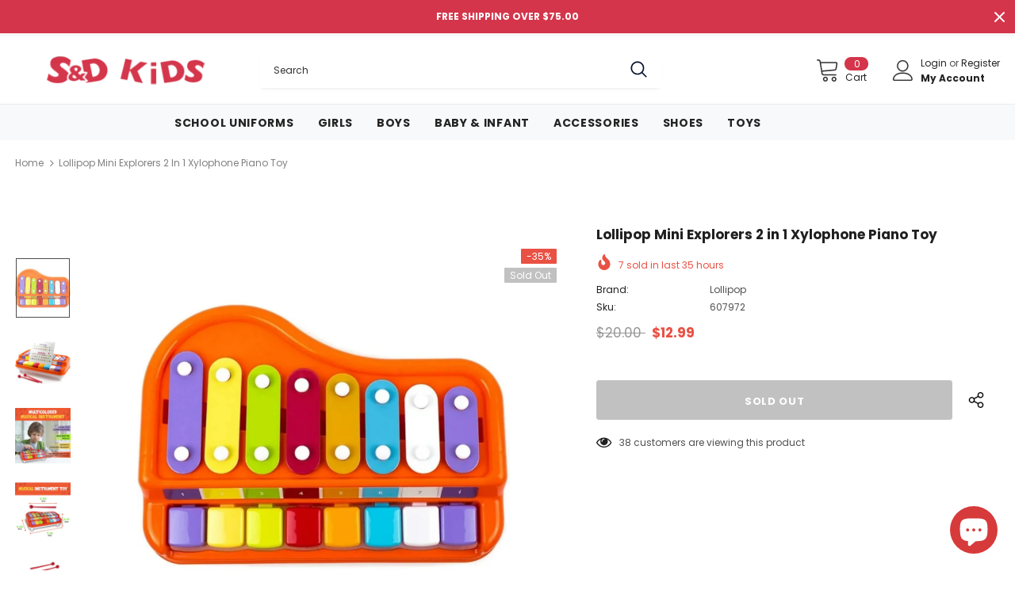

--- FILE ---
content_type: text/plain; charset=utf-8
request_url: https://events.getsitectrl.com/api/v1/events
body_size: 556
content:
{"id":"66f32fc769f4c342","user_id":"66f32fc769fd038b","time":1768666635687,"token":"1768666635.e728a4dc3c82b4bc9dad25023fbb0320.47d926b877ebed24767fdfcd39bc25ed","geo":{"ip":"3.17.177.13","geopath":"147015:147763:220321:","geoname_id":4509177,"longitude":-83.0061,"latitude":39.9625,"postal_code":"43215","city":"Columbus","region":"Ohio","state_code":"OH","country":"United States","country_code":"US","timezone":"America/New_York"},"ua":{"platform":"Desktop","os":"Mac OS","os_family":"Mac OS X","os_version":"10.15.7","browser":"Other","browser_family":"ClaudeBot","browser_version":"1.0","device":"Spider","device_brand":"Spider","device_model":"Desktop"},"utm":{}}

--- FILE ---
content_type: text/javascript; charset=utf-8
request_url: https://www.sndkids.com/products/lollipop-mini-explorers-2-in-1-xylophone-piano-toy-302206.js
body_size: 923
content:
{"id":8418386182373,"title":"Lollipop Mini Explorers 2 in 1 Xylophone Piano Toy","handle":"lollipop-mini-explorers-2-in-1-xylophone-piano-toy-302206","description":"\u003cp\u003e\u003cstrong\u003e\u003cspan style=\"color: #f48300;\"\u003eThe 2 in 1 piano xylophone is a highly educational toy that makes a kid learn to play a musical instrument in the formative years of his life. The keys and notes on the toy xylophone piano are in vivid colors, so kids can easily distinguish them and play their favorite music in right notes from the songbook. Enhance your kid’s eye-hand coordination and finger flexibility by hitting the keyboard of baby xylophone musical toy; develop excellent motor skills and cognitive ability of colors. The ideal gift for any occasion!\u003c\/span\u003e\u003c\/strong\u003e\u003c\/p\u003e\n\u003cul\u003e\n\u003cli\u003e\u003cstrong\u003e\u003cspan style=\"color: #f48300;\"\u003e2 in 1 Musical Instrument: Both a Piano and Xylophone\u003c\/span\u003e\u003c\/strong\u003e\u003c\/li\u003e\n\u003cli\u003e\u003cstrong\u003e\u003cspan style=\"color: #f48300;\"\u003eLet your kids begin their own musical artist journey.\u003c\/span\u003e\u003c\/strong\u003e\u003c\/li\u003e\n\u003cli\u003e\u003cstrong\u003e\u003cspan style=\"color: #f48300;\"\u003eMusical songbook included with songs such as ''Happy Birthday''\u003c\/span\u003e\u003c\/strong\u003e\u003c\/li\u003e\n\u003cli\u003e\u003cstrong\u003e\u003cspan style=\"color: #f48300;\"\u003eSmooth edge design to protect your child's little hands\u003c\/span\u003e\u003c\/strong\u003e\u003c\/li\u003e\n\u003cli\u003e\u003cstrong\u003e\u003cspan style=\"color: #f48300;\"\u003eAge: 18M+\u003c\/span\u003e\u003c\/strong\u003e\u003c\/li\u003e\n\u003cli\u003e\u003cstrong\u003e\u003cspan style=\"color: #f48300;\"\u003eStyle: T6519\u003c\/span\u003e\u003c\/strong\u003e\u003c\/li\u003e\n\u003c\/ul\u003e","published_at":"2023-12-04T14:00:41-05:00","created_at":"2023-12-04T14:00:49-05:00","vendor":"Lollipop","type":"Toddler Toys","tags":["Baby","Games","Toddler Toys","Toys"],"price":1299,"price_min":1299,"price_max":1299,"available":false,"price_varies":false,"compare_at_price":2000,"compare_at_price_min":2000,"compare_at_price_max":2000,"compare_at_price_varies":false,"variants":[{"id":44452582949093,"title":"Default Title","option1":"Default Title","option2":null,"option3":null,"sku":"607972","requires_shipping":true,"taxable":true,"featured_image":{"id":40578813067493,"product_id":8418386182373,"position":5,"created_at":"2023-12-04T14:00:49-05:00","updated_at":"2023-12-04T14:03:23-05:00","alt":"Lollipop Mini Explorers 2 in 1 Xylophone Piano Toy","width":1000,"height":1000,"src":"https:\/\/cdn.shopify.com\/s\/files\/1\/0074\/8712\/7609\/products\/fine-607972.jpg?v=1701716603","variant_ids":[44452582949093]},"available":false,"name":"Lollipop Mini Explorers 2 in 1 Xylophone Piano Toy","public_title":null,"options":["Default Title"],"price":1299,"weight":454,"compare_at_price":2000,"inventory_management":"shopify","barcode":"710413065199","featured_media":{"alt":"Lollipop Mini Explorers 2 in 1 Xylophone Piano Toy","id":33235188842725,"position":5,"preview_image":{"aspect_ratio":1.0,"height":1000,"width":1000,"src":"https:\/\/cdn.shopify.com\/s\/files\/1\/0074\/8712\/7609\/products\/fine-607972.jpg?v=1701716603"}},"requires_selling_plan":false,"selling_plan_allocations":[]}],"images":["\/\/cdn.shopify.com\/s\/files\/1\/0074\/8712\/7609\/files\/607972_alt.jpg?v=1701716603","\/\/cdn.shopify.com\/s\/files\/1\/0074\/8712\/7609\/files\/607972_alt2.jpg?v=1701716603","\/\/cdn.shopify.com\/s\/files\/1\/0074\/8712\/7609\/files\/607972_alt3.jpg?v=1701716603","\/\/cdn.shopify.com\/s\/files\/1\/0074\/8712\/7609\/files\/607972_alt4.jpg?v=1701716603","\/\/cdn.shopify.com\/s\/files\/1\/0074\/8712\/7609\/products\/fine-607972.jpg?v=1701716603"],"featured_image":"\/\/cdn.shopify.com\/s\/files\/1\/0074\/8712\/7609\/files\/607972_alt.jpg?v=1701716603","options":[{"name":"Title","position":1,"values":["Default Title"]}],"url":"\/products\/lollipop-mini-explorers-2-in-1-xylophone-piano-toy-302206","media":[{"alt":null,"id":33235194478821,"position":1,"preview_image":{"aspect_ratio":1.0,"height":1500,"width":1500,"src":"https:\/\/cdn.shopify.com\/s\/files\/1\/0074\/8712\/7609\/files\/607972_alt.jpg?v=1701716603"},"aspect_ratio":1.0,"height":1500,"media_type":"image","src":"https:\/\/cdn.shopify.com\/s\/files\/1\/0074\/8712\/7609\/files\/607972_alt.jpg?v=1701716603","width":1500},{"alt":null,"id":33235194380517,"position":2,"preview_image":{"aspect_ratio":1.0,"height":1500,"width":1500,"src":"https:\/\/cdn.shopify.com\/s\/files\/1\/0074\/8712\/7609\/files\/607972_alt2.jpg?v=1701716603"},"aspect_ratio":1.0,"height":1500,"media_type":"image","src":"https:\/\/cdn.shopify.com\/s\/files\/1\/0074\/8712\/7609\/files\/607972_alt2.jpg?v=1701716603","width":1500},{"alt":null,"id":33235194413285,"position":3,"preview_image":{"aspect_ratio":1.0,"height":1500,"width":1500,"src":"https:\/\/cdn.shopify.com\/s\/files\/1\/0074\/8712\/7609\/files\/607972_alt3.jpg?v=1701716603"},"aspect_ratio":1.0,"height":1500,"media_type":"image","src":"https:\/\/cdn.shopify.com\/s\/files\/1\/0074\/8712\/7609\/files\/607972_alt3.jpg?v=1701716603","width":1500},{"alt":null,"id":33235194446053,"position":4,"preview_image":{"aspect_ratio":1.0,"height":1500,"width":1500,"src":"https:\/\/cdn.shopify.com\/s\/files\/1\/0074\/8712\/7609\/files\/607972_alt4.jpg?v=1701716603"},"aspect_ratio":1.0,"height":1500,"media_type":"image","src":"https:\/\/cdn.shopify.com\/s\/files\/1\/0074\/8712\/7609\/files\/607972_alt4.jpg?v=1701716603","width":1500},{"alt":"Lollipop Mini Explorers 2 in 1 Xylophone Piano Toy","id":33235188842725,"position":5,"preview_image":{"aspect_ratio":1.0,"height":1000,"width":1000,"src":"https:\/\/cdn.shopify.com\/s\/files\/1\/0074\/8712\/7609\/products\/fine-607972.jpg?v=1701716603"},"aspect_ratio":1.0,"height":1000,"media_type":"image","src":"https:\/\/cdn.shopify.com\/s\/files\/1\/0074\/8712\/7609\/products\/fine-607972.jpg?v=1701716603","width":1000}],"requires_selling_plan":false,"selling_plan_groups":[]}